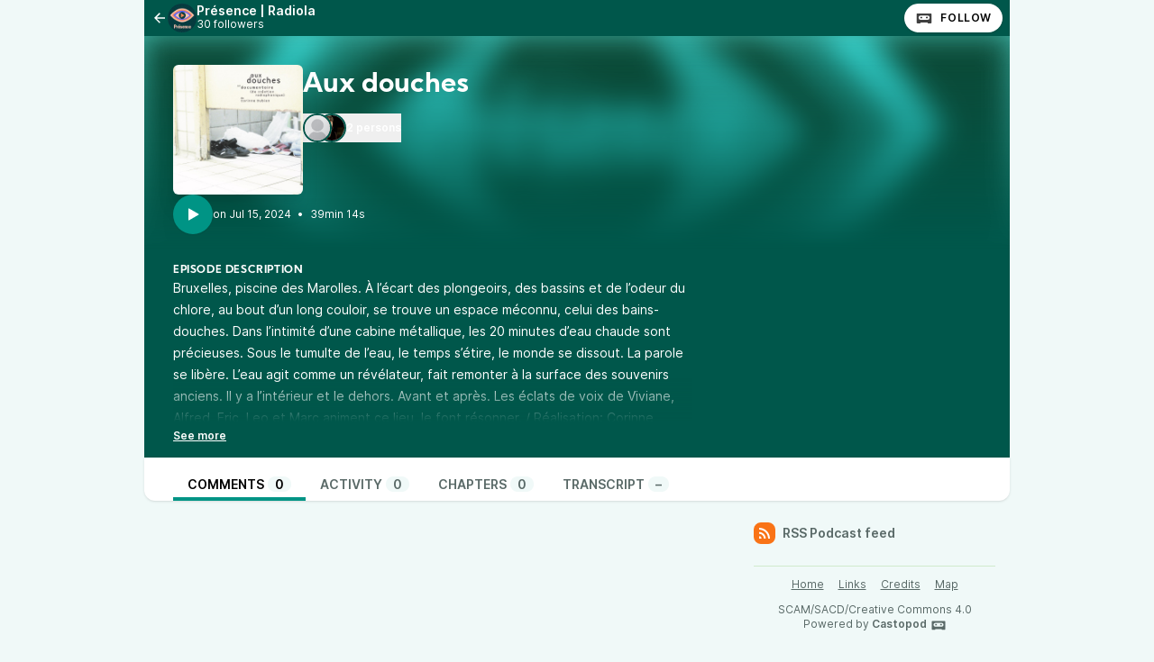

--- FILE ---
content_type: text/html; charset=UTF-8
request_url: https://podcasts.radiola.be/@Presence/episodes/aux-douches
body_size: 5955
content:

<!DOCTYPE html>
<html lang="en">

<head>
    <meta charset="UTF-8"/>
    <meta name="viewport" content="width=device-width, initial-scale=1.0"/>
    <link rel="icon" type="image/x-icon" href="https://podcasts.radiola.be/media/site/favicon.6ff89c78.ico" />
    <link rel="apple-touch-icon" href="https://podcasts.radiola.be/media/site/icon-180.6ff89c78.png">
    <link rel="manifest" href="/@Presence/manifest.webmanifest">
    <meta name="theme-color" content="#009486">
    <script>
    // Check that service workers are supported
    if ('serviceWorker' in navigator) {
        // Use the window load event to keep the page load performant
        window.addEventListener('load', () => {
            navigator.serviceWorker.register('/sw.js');
        });
    }
    </script>

    <title>Aux douches</title>
<meta name="title" content="Aux douches" />
<meta name="description" content="Bruxelles, pis­cine des Marolles. À l’écart des plon­geoirs, des bas­sins et de l’odeur du chlore, au bout d’un long cou­loir, se trouve un espace méconnu, celui des bains-douches. Dans l’intimité d’une cabine métal­lique, les 20 minutes d’eau chaude sont pré­cieuses. Sous le tumulte de l’eau, le temps s’étire, le monde se dis­sout. La parole se libère. L’eau agit comme un révé­la­teur, fait remon­ter à la sur­face des sou­ve­nirs anciens. Il y a l’intérieur et le dehors. Avant et après. Les éclats de voix de Viviane, Alfred, Eric, Leo et Marc animent ce lieu, le font résonner. / Réalisation: Corinne Dubien / Mixage: Christophe Rault / Mise en onde: Christophe Rault / Production: ACSR / Avec le soutien de FACR de la Fédération Wallonie-Bruxelles -" />
<link rel="canonical" href="https://podcasts.radiola.be/@Presence/episodes/aux-douches" />
<meta name="article:published_time" content="2024-07-15T13:12:54+0000" />
<meta name="article:modified_time" content="2024-07-15T13:12:55+0000" />
<link rel="alternate" type="application/activity+json" href="https://podcasts.radiola.be/@Presence/episodes/aux-douches" />
<meta property="twitter:title" content="Aux douches" />
<meta property="twitter:description" content="Bruxelles, pis­cine des Marolles. À l’écart des plon­geoirs, des bas­sins et de l’odeur du chlore, au bout d’un long cou­loir, se trouve un espace méconnu, celui des bains-douches. Dans l’intimité d’une cabine métal­lique, les 20 minutes d’eau chaude sont pré­cieuses. Sous le tumulte de l’eau, le temps s’étire, le monde se dis­sout. La parole se libère. L’eau agit comme un révé­la­teur, fait remon­ter à la sur­face des sou­ve­nirs anciens. Il y a l’intérieur et le dehors. Avant et après. Les éclats de voix de Viviane, Alfred, Eric, Leo et Marc animent ce lieu, le font résonner. / Réalisation: Corinne Dubien / Mixage: Christophe Rault / Mise en onde: Christophe Rault / Production: ACSR / Avec le soutien de FACR de la Fédération Wallonie-Bruxelles -" />
<meta property="twitter:card" content="player" />
<meta property="twitter:image" content="https://podcasts.radiola.be/media/podcasts/Presence/aux-douches_og.jpg" />
<meta property="twitter:audio:partner" content="Radiola" />
<meta property="twitter:audio:artist_name" content="Radiola" />
<meta property="twitter:player" content="https://podcasts.radiola.be/@Presence/episodes/aux-douches/embed/light" />
<meta property="twitter:player:width" content="485" />
<meta property="twitter:player:height" content="112" />
<meta property="og:title" content="Aux douches" />
<meta property="og:description" content="Bruxelles, pis­cine des Marolles. À l’écart des plon­geoirs, des bas­sins et de l’odeur du chlore, au bout d’un long cou­loir, se trouve un espace méconnu, celui des bains-douches. Dans l’intimité d’une cabine métal­lique, les 20 minutes d’eau chaude sont pré­cieuses. Sous le tumulte de l’eau, le temps s’étire, le monde se dis­sout. La parole se libère. L’eau agit comme un révé­la­teur, fait remon­ter à la sur­face des sou­ve­nirs anciens. Il y a l’intérieur et le dehors. Avant et après. Les éclats de voix de Viviane, Alfred, Eric, Leo et Marc animent ce lieu, le font résonner. / Réalisation: Corinne Dubien / Mixage: Christophe Rault / Mise en onde: Christophe Rault / Production: ACSR / Avec le soutien de FACR de la Fédération Wallonie-Bruxelles -" />
<meta property="og:image" content="https://podcasts.radiola.be/media/podcasts/Presence/aux-douches_og.jpg" />
<meta property="og:site_name" content="Les podcasts de Radiola" />
<meta property="og:image:width" content="1200" />
<meta property="og:image:height" content="1200" />
<meta property="og:locale" content="fr" />
<meta property="og:audio" content="https://op3.dev/e,pg=ecdf172b-d42e-5e4b-a446-403735696426/podcasts.radiola.be/audio/@Presence/aux-douches.mp3?_from=-+Open+Graph+-" />
<meta property="og:audio:type" content="audio/mpeg" />
<link rel="alternate" type="application/json+oembed" href="https://podcasts.radiola.be/@Presence/episodes/aux-douches/oembed.json" title="Aux douches oEmbed json" />
<link rel="alternate" type="text/xml+oembed" href="https://podcasts.radiola.be/@Presence/episodes/aux-douches/oembed.xml" title="Aux douches oEmbed xml" />
<script type="application/ld+json">{"@context":"https:\/\/schema.org","@graph":[{"url":"https:\/\/podcasts.radiola.be\/@Presence\/episodes\/aux-douches","name":"Aux douches","image":"https:\/\/podcasts.radiola.be\/media\/podcasts\/Presence\/aux-douches_feed.jpg","description":"Bruxelles, pis\u00adcine des Marolles. \u00c0 l\u2019\u00e9cart des plon\u00adgeoirs, des bas\u00adsins et de l\u2019odeur du chlore, au bout d\u2019un long cou\u00adloir, se trouve un espace m\u00e9connu, celui des bains-douches. Dans l\u2019intimit\u00e9 d\u2019une cabine m\u00e9tal\u00adlique, les 20 minutes d\u2019eau chaude sont pr\u00e9\u00adcieuses. Sous le tumulte de l\u2019eau, le temps s\u2019\u00e9tire, le monde se dis\u00adsout. La parole se lib\u00e8re. L\u2019eau agit comme un r\u00e9v\u00e9\u00adla\u00adteur, fait remon\u00adter \u00e0 la sur\u00adface des sou\u00adve\u00adnirs anciens. Il y a l\u2019int\u00e9rieur et le dehors. Avant et apr\u00e8s. Les \u00e9clats de voix de Viviane, Alfred, Eric, Leo et Marc animent ce lieu, le font r\u00e9sonner. \/ R\u00e9alisation: Corinne Dubien \/ Mixage: Christophe Rault \/ Mise en onde: Christophe Rault \/ Production: ACSR \/ Avec le soutien de FACR de la F\u00e9d\u00e9ration Wallonie-Bruxelles -","datePublished":"2024-07-15T13:12:54+0000","timeRequired":"P0DT0H39M14S","duration":"P0DT0H39M14S","associatedMedia":{"contentUrl":"https:\/\/op3.dev\/e,pg=ecdf172b-d42e-5e4b-a446-403735696426\/podcasts.radiola.be\/audio\/@Presence\/aux-douches.mp3","@type":"MediaObject","@context":"https:\/\/schema.org\/"},"partOfSeries":{"name":"Pr\u00e9sence | Radiola","url":"https:\/\/podcasts.radiola.be\/@Presence","@type":"PodcastSeries","@context":"https:\/\/schema.org\/"},"@type":"PodcastEpisode","@context":"https:\/\/schema.org\/"}]}</script>
    <link rel='stylesheet' type='text/css' href='/themes/colors' />
        <link rel="stylesheet" href="/assets/styles/index-C9x_ctzt.css"/>        <script type="module" src="/assets/Dropdown-DnSkNCgD.js"></script>    <script type="module" src="/assets/Tooltip-1i9WbBNj.js"></script>    <script type="module" src="/assets/app.ts-r5nmBIfH.js"></script>        <script type="module" src="/assets/Time-L8G-OAj9.js"></script>    <script type="module" src="/assets/Tooltip-1i9WbBNj.js"></script>    <script type="module" src="/assets/podcast.ts-0716OGx9.js"></script>        <link rel="stylesheet" href="/assets/light-JeDKRO0_.css"/>    <script type="module" src="/assets/light-DGOmgep1.js"></script>    <script type="module" src="/assets/state-gr6uHAN_.js"></script>    <script type="module" src="/assets/play-episode-button-De8XiOST.js"></script>    <script type="module" src="/assets/audio-player.ts-CMkZnU3G.js"></script></head>

<body class="flex flex-col min-h-screen mx-auto md:min-h-full md:grid md:grid-cols-podcast bg-base theme-pine">
    
    <nav class="flex items-center justify-between h-10 col-start-2 text-white bg-header">
        <a href="/@Presence/episodes" class="flex items-center h-full min-w-0 px-2 gap-x-2 focus:ring-accent focus:ring-inset" title="Back to episodes of Présence | Radiola">
            <svg class="text-lg flex-shrink-0" xmlns="http://www.w3.org/2000/svg" width="1em" height="1em" viewBox="0 0 24 24"><path fill="currentColor" d="M7.828 11H20v2H7.828l5.364 5.364l-1.414 1.414L4 12l7.778-7.778l1.414 1.414z"/></svg>            <div class="flex items-center min-w-0 gap-x-2">
                <img class="w-8 h-8 rounded-full" src="https://podcasts.radiola.be/media/podcasts/Presence/cover_tiny.webp" alt="Présence | Radiola" loading="lazy" />
                <div class="flex flex-col overflow-hidden">
                    <span class="text-sm font-semibold leading-none truncate">Présence | Radiola</span>
                    <span class="text-xs">30 followers</span>
                </div>
            </div>
        </a>
        <div class="inline-flex items-center self-end h-full px-2 gap-x-2">
                        <a href="https://podcasts.radiola.be/@Presence/follow" onclick="window.open('https://podcasts.radiola.be/@Presence/follow', '_blank', 'width=420,height=620,scrollbars=yes,menubar=no,status=yes,resizable=yes,screenx=0,screeny=0'); return false;" class="group inline-flex items-center px-3 leading-8 text-xs tracking-wider font-semibold text-black uppercase rounded-full shadow focus:ring-accent bg-white"><svg class="mr-2 text-xl text-black/75 group-hover:text-black" fill="currentColor" viewBox="0 0 24 24" width="1em" height="1em"><path fill="none" d="M0,0H24V24H0Z"/><path d="M17.13,11.69a1.28,1.28,0,0,1-.26.8,2.91,2.91,0,0,0-1.09-.3,2.12,2.12,0,0,0-1.15.35,1.36,1.36,0,0,1-.29-.85,1.4,1.4,0,1,1,2.79,0ZM8.26,10.28a1.39,1.39,0,0,0-1.14,2.2,2.84,2.84,0,0,1,1.09-.3,2.12,2.12,0,0,1,1.15.35,1.36,1.36,0,0,0,.29-.85A1.39,1.39,0,0,0,8.26,10.28ZM22,7.19V17.8a1.34,1.34,0,0,1-1.34,1.35H17.17s-.36-.65-.49-.86a.57.57,0,0,0-.45-.19H7.75a.54.54,0,0,0-.46.19c-.17.23-.5.86-.5.86H3.35A1.35,1.35,0,0,1,2,17.81V7.2A1.35,1.35,0,0,1,3.34,5.85H20.65A1.35,1.35,0,0,1,22,7.19Zm-2.6,4.39a2.82,2.82,0,0,0-2.84-2.86H7.43a2.85,2.85,0,0,0,0,5.7h9.13A2.84,2.84,0,0,0,19.4,11.58Z"/></svg>Follow</a>        </div>
    </nav>
    <header class="relative z-50 flex flex-col col-start-2 px-8 pt-8 pb-4 overflow-hidden bg-accent-base/75 gap-y-4">
        <div class="absolute top-0 left-0 w-full h-full bg-center bg-no-repeat bg-cover blur-lg mix-blend-overlay filter grayscale" style="background-image: url('https://podcasts.radiola.be/media/podcasts/Presence/banner_small.webp');"></div>
        <div class="absolute top-0 left-0 w-full h-full bg-gradient-to-t from-background-header to-transparent"></div>
        <div class="z-10 flex flex-col items-start gap-y-2 gap-x-4 sm:flex-row">
            <div class="relative flex-shrink-0">
                                                <img src="https://podcasts.radiola.be/media/podcasts/Presence/aux-douches_medium.webp" alt="Aux douches" class="flex-shrink-0 rounded-md shadow-xl h-36 aspect-square" loading="lazy" />
            </div>
            <div class="flex flex-col items-start w-full min-w-0 text-white">
                                <h1 class="inline-flex items-baseline max-w-lg mt-2 text-2xl font-bold sm:leading-none sm:text-3xl font-display line-clamp-2" title="Aux douches">Aux douches</h1>
                <div class="flex items-center w-full mt-4 gap-x-8">
                                    <button class="flex items-center flex-shrink-0 text-xs font-semibold gap-x-2 hover:underline focus:ring-accent" data-toggle="persons-list" data-toggle-class="hidden">
                        <span class="inline-flex flex-row-reverse">
                                                                                        <img src="https://podcasts.radiola.be/media/persons/christophe-rault_thumbnail.webp" alt="Christophe Rault" class="object-cover w-8 h-8 -ml-4 border-2 rounded-full aspect-square border-background-header last:ml-0" loading="lazy" />
                                                                                            <img src="https://podcasts.radiola.be/media/persons/corinne-dubien_thumbnail.webp" alt="Corinne Dubien" class="object-cover w-8 h-8 -ml-4 border-2 rounded-full aspect-square border-background-header last:ml-0" loading="lazy" />
                                                                                    </span>
                        2 persons                    </button>
                                                </div>
            </div>
        </div>
        <div class="z-10 inline-flex items-center text-white gap-x-4">
            <play-episode-button
                id="223"
                imageSrc="https://podcasts.radiola.be/media/podcasts/Presence/aux-douches_thumbnail.webp"
                title="Aux douches"
                podcast="Présence | Radiola"
                src="https://op3.dev/e,pg=ecdf172b-d42e-5e4b-a446-403735696426/podcasts.radiola.be/audio/@Presence/aux-douches.mp3?_from=-+Website+-"
                mediaType="audio/mpeg"
                playLabel="Play"
                playingLabel="Playing"></play-episode-button>
            <div class="text-xs">
                    <relative-time tense="auto" class="" datetime="2024-07-15T13:12:54+00:00">
        <time
            datetime="2024-07-15T13:12:54+00:00"
            title="2024-07-15 13:12:54">Jul 15, 2024</time>
    </relative-time>                <span class="mx-1">•</span>
                <time datetime="PT2354.024S">
                    39min 14s                </time>
            </div>
        </div>
    </header>
    <div class="col-start-2 px-8 py-4 text-white bg-header">
        <h2 class="text-xs font-bold tracking-wider uppercase whitespace-pre-line font-display">Episode description</h2>
                        <div class="see-more" style="--content-height: 10rem">
        <input id="see-more-checkbox" type="checkbox" class="see-more__checkbox" aria-hidden="true">
        <div class="mb-2 see-more__content max-w-xl prose-sm text-white"><div class="see-more_content-fade"></div>Bruxelles, pis­cine des Marolles. À l’écart des plon­geoirs, des bas­sins et de l’odeur du chlore, au bout d’un long cou­loir, se trouve un espace méconnu, celui des bains-douches. Dans l’intimité d’une cabine métal­lique, les 20 minutes d’eau chaude sont pré­cieuses. Sous le tumulte de l’eau, le temps s’étire, le monde se dis­sout. La parole se libère. L’eau agit comme un révé­la­teur, fait remon­ter à la sur­face des sou­ve­nirs anciens. Il y a l’intérieur et le dehors. Avant et après. Les éclats de voix de Viviane, Alfred, Eric, Leo et Marc animent ce lieu, le font résonner. / Réalisation: Corinne Dubien  / Mixage: Christophe Rault  / Mise en onde: Christophe Rault / Production: ACSR / Avec le soutien de FACR de la Fédération Wallonie-Bruxelles - </div>
        <label for="see-more-checkbox" class="see-more__label" data-see-more="See more" data-see-less="See less" aria-hidden="true"></label>
    </div>
            </div>
    <nav class="sticky z-40 flex col-start-2 pt-4 shadow bg-elevated md:px-8 gap-x-2 md:gap-x-4 -top-4 rounded-conditional-b-xl">
                    <a href="/@Presence/episodes/aux-douches" class="px-4 py-1 text-sm font-semibold uppercase focus:ring-accent border-b-4 border-b-4 text-black border-accent-base">Comments<span class="px-2 ml-1 font-semibold rounded-full bg-base">0</span></a>
                    <a href="/@Presence/episodes/aux-douches/activity" class="px-4 py-1 text-sm font-semibold uppercase focus:ring-accent border-b-4 text-skin-muted hover:text-skin-base hover:border-subtle border-transparent">Activity<span class="px-2 ml-1 font-semibold rounded-full bg-base">0</span></a>
                    <a href="/@Presence/episodes/aux-douches/chapters" class="px-4 py-1 text-sm font-semibold uppercase focus:ring-accent border-b-4 text-skin-muted hover:text-skin-base hover:border-subtle border-transparent">Chapters<span class="px-2 ml-1 font-semibold rounded-full bg-base">0</span></a>
                    <a href="/@Presence/episodes/aux-douches/transcript" class="px-4 py-1 text-sm font-semibold uppercase focus:ring-accent border-b-4 text-skin-muted hover:text-skin-base hover:border-subtle border-transparent">Transcript<span class="px-2 ml-1 font-semibold rounded-full bg-base">&ndash;</span></a>
        <button type="button" class="p-2 ml-auto rotate-180 rounded-full md:hidden focus:ring-accent" data-sidebar-toggler="toggler" aria-label="Toggle sidebar"><svg xmlns="http://www.w3.org/2000/svg" width="1em" height="1em" viewBox="0 0 24 24"><path fill="currentColor" d="M3 4h18v2H3zm0 7h12v2H3zm0 7h18v2H3z"/></svg></button>
</nav>        <div class="relative grid items-start flex-1 col-start-2 grid-cols-podcastMain gap-x-6">
        <main class="w-full col-start-1 row-start-1 py-6 col-span-full md:col-span-1">
            

<div class="flex flex-col gap-y-2">
    </div>

        </main>
        <div data-sidebar-toggler="backdrop" class="absolute top-0 left-0 z-10 hidden w-full h-full bg-backdrop/75 md:hidden" role="button" tabIndex="0" aria-label="Close"></div>
        <div data-sidebar-toggler="backdrop" class="absolute top-0 left-0 z-10 hidden w-full h-full bg-backdrop/75 md:hidden" role="button" tabIndex="0" aria-label="Close"></div>
<aside id="podcast-sidebar" data-sidebar-toggler="sidebar" data-toggle-class="hidden" data-hide-class="hidden" class="z-20 hidden h-full col-span-1 col-start-2 row-start-1 p-4 py-6 shadow-2xl md:shadow-none md:block bg-base">
    <div class="sticky z-10 bg-base top-12">
        <a href="https://podcasts.radiola.be/@Presence/feed.xml" class="inline-flex items-center mb-6 text-sm font-semibold focus:ring-accent text-skin-muted hover:text-skin-base group" target="_blank" rel="noopener noreferrer">
            <svg class=" mr-2 bg-orange-500 text-xl text-white group-hover:bg-orange-700 p-1 w-6 h-6 inline-flex items-center justify-center rounded-lg" xmlns="http://www.w3.org/2000/svg" width="1em" height="1em" viewBox="0 0 24 24"><path fill="currentColor" d="M3 3c9.941 0 18 8.059 18 18h-3c0-8.284-6.716-15-15-15zm0 7c6.075 0 11 4.925 11 11h-3a8 8 0 0 0-8-8zm0 7a4 4 0 0 1 4 4H3z"/></svg>RSS Podcast feed        </a>
        
                <footer class="flex flex-col items-center py-2 text-xs text-center border-t border-subtle text-skin-muted">
            <nav class="inline-flex mb-2 flex-wrap gap-y-1 justify-center"><a href="https://podcasts.radiola.be" class="px-2 py-1 underline hover:no-underline focus:ring-accent">Home</a><a href="https://podcasts.radiola.be/@Presence/links" class="px-2 py-1 underline hover:no-underline focus:ring-accent">Links</a><a href="https://podcasts.radiola.be/credits" class="px-2 py-1 underline hover:no-underline focus:ring-accent">Credits</a><a href="https://podcasts.radiola.be/map" class="px-2 py-1 underline hover:no-underline focus:ring-accent">Map</a></nav>            <div class="flex flex-col">
                <p>SCAM/SACD/Creative Commons 4.0</p>
                <p>Powered by <a class="inline-flex font-semibold text-skin-muted hover:underline focus:ring-accent" href="https://castopod.org" target="_blank" rel="noreferrer noopener">Castopod<svg class="ml-1 text-lg" fill="currentColor" viewBox="0 0 24 24" width="1em" height="1em"><path fill="none" d="M0,0H24V24H0Z"/><path d="M17.13,11.69a1.28,1.28,0,0,1-.26.8,2.91,2.91,0,0,0-1.09-.3,2.12,2.12,0,0,0-1.15.35,1.36,1.36,0,0,1-.29-.85,1.4,1.4,0,1,1,2.79,0ZM8.26,10.28a1.39,1.39,0,0,0-1.14,2.2,2.84,2.84,0,0,1,1.09-.3,2.12,2.12,0,0,1,1.15.35,1.36,1.36,0,0,0,.29-.85A1.39,1.39,0,0,0,8.26,10.28ZM22,7.19V17.8a1.34,1.34,0,0,1-1.34,1.35H17.17s-.36-.65-.49-.86a.57.57,0,0,0-.45-.19H7.75a.54.54,0,0,0-.46.19c-.17.23-.5.86-.5.86H3.35A1.35,1.35,0,0,1,2,17.81V7.2A1.35,1.35,0,0,1,3.34,5.85H20.65A1.35,1.35,0,0,1,22,7.19Zm-2.6,4.39a2.82,2.82,0,0,0-2.84-2.86H7.43a2.85,2.85,0,0,0,0,5.7h9.13A2.84,2.84,0,0,0,19.4,11.58Z"/></svg></a></p>
            </div>
        </footer>
    </div>
</aside>    </div>
    <div id="persons-list" class="fixed top-0 left-0 z-50 flex items-center justify-center hidden w-screen h-screen">
    <div
    class="absolute w-full h-full bg-backdrop/75"
    role="button"
    data-toggle="persons-list"
    data-toggle-class="hidden"
    aria-label="Close"></div>
    <div class="z-10 w-full max-w-xl rounded-lg shadow-2xl bg-elevated">
        <div class="flex justify-between px-4 py-2 border-b border-subtle">
            <h3 class="self-center text-lg">Persons</h3>
            <button
            data-toggle="persons-list"
            data-toggle-class="hidden"
            aria-label="Close"
            class="self-start p-1 text-2xl"><svg xmlns="http://www.w3.org/2000/svg" width="1em" height="1em" viewBox="0 0 24 24"><path fill="currentColor" d="m12 10.587l4.95-4.95l1.414 1.414l-4.95 4.95l4.95 4.95l-1.415 1.414l-4.95-4.95l-4.949 4.95l-1.414-1.415l4.95-4.95l-4.95-4.95L7.05 5.638z"/></svg></button>
        </div>
        <div class="flex flex-col items-start p-4 gap-y-4">
                            <div class="flex gap-x-2">
                    <img src="https://podcasts.radiola.be/media/persons/christophe-rault_thumbnail.webp" alt="Christophe Rault" class="object-cover w-10 rounded-full bg-header aspect-square" loading="lazy" />
                    <div class="flex flex-col">
                        <h4 class="text-sm font-semibold">
                                                            <a href="https://www.radiola.be/artistes/christophe-rault/" class="hover:underline focus:ring-accent" target="_blank" rel="noopener noreferrer">Christophe Rault</a>
                                                    </h4>
                        <p class="text-xs text-skin-muted">Audio Editor</p>
                    </div>
                </div>
                            <div class="flex gap-x-2">
                    <img src="https://podcasts.radiola.be/media/persons/corinne-dubien_thumbnail.webp" alt="Corinne Dubien" class="object-cover w-10 rounded-full bg-header aspect-square" loading="lazy" />
                    <div class="flex flex-col">
                        <h4 class="text-sm font-semibold">
                                                            <a href="https://www.radiola.be/artistes/corinne-dubien/" class="hover:underline focus:ring-accent" target="_blank" rel="noopener noreferrer">Corinne Dubien</a>
                                                    </h4>
                        <p class="text-xs text-skin-muted">Director</p>
                    </div>
                </div>
                    </div>
    </div>
</div>    </body>


--- FILE ---
content_type: application/javascript
request_url: https://podcasts.radiola.be/assets/app.ts-r5nmBIfH.js
body_size: 40
content:
import{D as o}from"./Dropdown-DnSkNCgD.js";import{T as r}from"./Tooltip-1i9WbBNj.js";o();r();
//# sourceMappingURL=app.ts-r5nmBIfH.js.map


--- FILE ---
content_type: application/javascript
request_url: https://podcasts.radiola.be/assets/state-gr6uHAN_.js
body_size: 7046
content:
/**
 * @license
 * Copyright 2019 Google LLC
 * SPDX-License-Identifier: BSD-3-Clause
 */const T=globalThis,I=T.ShadowRoot&&(T.ShadyCSS===void 0||T.ShadyCSS.nativeShadow)&&"adoptedStyleSheets"in Document.prototype&&"replace"in CSSStyleSheet.prototype,j=Symbol(),W=new WeakMap;let te=class{constructor(e,t,s){if(this._$cssResult$=!0,s!==j)throw Error("CSSResult is not constructable. Use `unsafeCSS` or `css` instead.");this.cssText=e,this.t=t}get styleSheet(){let e=this.o;const t=this.t;if(I&&e===void 0){const s=t!==void 0&&t.length===1;s&&(e=W.get(t)),e===void 0&&((this.o=e=new CSSStyleSheet).replaceSync(this.cssText),s&&W.set(t,e))}return e}toString(){return this.cssText}};const oe=i=>new te(typeof i=="string"?i:i+"",void 0,j),ve=(i,...e)=>{const t=i.length===1?i[0]:e.reduce((s,n,o)=>s+(r=>{if(r._$cssResult$===!0)return r.cssText;if(typeof r=="number")return r;throw Error("Value passed to 'css' function must be a 'css' function result: "+r+". Use 'unsafeCSS' to pass non-literal values, but take care to ensure page security.")})(n)+i[o+1],i[0]);return new te(t,i,j)},he=(i,e)=>{if(I)i.adoptedStyleSheets=e.map(t=>t instanceof CSSStyleSheet?t:t.styleSheet);else for(const t of e){const s=document.createElement("style"),n=T.litNonce;n!==void 0&&s.setAttribute("nonce",n),s.textContent=t.cssText,i.appendChild(s)}},q=I?i=>i:i=>i instanceof CSSStyleSheet?(e=>{let t="";for(const s of e.cssRules)t+=s.cssText;return oe(t)})(i):i;/**
 * @license
 * Copyright 2017 Google LLC
 * SPDX-License-Identifier: BSD-3-Clause
 */const{is:ae,defineProperty:le,getOwnPropertyDescriptor:de,getOwnPropertyNames:ce,getOwnPropertySymbols:ue,getPrototypeOf:pe}=Object,_=globalThis,J=_.trustedTypes,fe=J?J.emptyScript:"",k=_.reactiveElementPolyfillSupport,w=(i,e)=>i,M={toAttribute(i,e){switch(e){case Boolean:i=i?fe:null;break;case Object:case Array:i=i==null?i:JSON.stringify(i)}return i},fromAttribute(i,e){let t=i;switch(e){case Boolean:t=i!==null;break;case Number:t=i===null?null:Number(i);break;case Object:case Array:try{t=JSON.parse(i)}catch{t=null}}return t}},B=(i,e)=>!ae(i,e),K={attribute:!0,type:String,converter:M,reflect:!1,hasChanged:B};Symbol.metadata??(Symbol.metadata=Symbol("metadata")),_.litPropertyMetadata??(_.litPropertyMetadata=new WeakMap);class y extends HTMLElement{static addInitializer(e){this._$Ei(),(this.l??(this.l=[])).push(e)}static get observedAttributes(){return this.finalize(),this._$Eh&&[...this._$Eh.keys()]}static createProperty(e,t=K){if(t.state&&(t.attribute=!1),this._$Ei(),this.elementProperties.set(e,t),!t.noAccessor){const s=Symbol(),n=this.getPropertyDescriptor(e,s,t);n!==void 0&&le(this.prototype,e,n)}}static getPropertyDescriptor(e,t,s){const{get:n,set:o}=de(this.prototype,e)??{get(){return this[t]},set(r){this[t]=r}};return{get(){return n==null?void 0:n.call(this)},set(r){const a=n==null?void 0:n.call(this);o.call(this,r),this.requestUpdate(e,a,s)},configurable:!0,enumerable:!0}}static getPropertyOptions(e){return this.elementProperties.get(e)??K}static _$Ei(){if(this.hasOwnProperty(w("elementProperties")))return;const e=pe(this);e.finalize(),e.l!==void 0&&(this.l=[...e.l]),this.elementProperties=new Map(e.elementProperties)}static finalize(){if(this.hasOwnProperty(w("finalized")))return;if(this.finalized=!0,this._$Ei(),this.hasOwnProperty(w("properties"))){const t=this.properties,s=[...ce(t),...ue(t)];for(const n of s)this.createProperty(n,t[n])}const e=this[Symbol.metadata];if(e!==null){const t=litPropertyMetadata.get(e);if(t!==void 0)for(const[s,n]of t)this.elementProperties.set(s,n)}this._$Eh=new Map;for(const[t,s]of this.elementProperties){const n=this._$Eu(t,s);n!==void 0&&this._$Eh.set(n,t)}this.elementStyles=this.finalizeStyles(this.styles)}static finalizeStyles(e){const t=[];if(Array.isArray(e)){const s=new Set(e.flat(1/0).reverse());for(const n of s)t.unshift(q(n))}else e!==void 0&&t.push(q(e));return t}static _$Eu(e,t){const s=t.attribute;return s===!1?void 0:typeof s=="string"?s:typeof e=="string"?e.toLowerCase():void 0}constructor(){super(),this._$Ep=void 0,this.isUpdatePending=!1,this.hasUpdated=!1,this._$Em=null,this._$Ev()}_$Ev(){var e;this._$ES=new Promise(t=>this.enableUpdating=t),this._$AL=new Map,this._$E_(),this.requestUpdate(),(e=this.constructor.l)==null||e.forEach(t=>t(this))}addController(e){var t;(this._$EO??(this._$EO=new Set)).add(e),this.renderRoot!==void 0&&this.isConnected&&((t=e.hostConnected)==null||t.call(e))}removeController(e){var t;(t=this._$EO)==null||t.delete(e)}_$E_(){const e=new Map,t=this.constructor.elementProperties;for(const s of t.keys())this.hasOwnProperty(s)&&(e.set(s,this[s]),delete this[s]);e.size>0&&(this._$Ep=e)}createRenderRoot(){const e=this.shadowRoot??this.attachShadow(this.constructor.shadowRootOptions);return he(e,this.constructor.elementStyles),e}connectedCallback(){var e;this.renderRoot??(this.renderRoot=this.createRenderRoot()),this.enableUpdating(!0),(e=this._$EO)==null||e.forEach(t=>{var s;return(s=t.hostConnected)==null?void 0:s.call(t)})}enableUpdating(e){}disconnectedCallback(){var e;(e=this._$EO)==null||e.forEach(t=>{var s;return(s=t.hostDisconnected)==null?void 0:s.call(t)})}attributeChangedCallback(e,t,s){this._$AK(e,s)}_$EC(e,t){var o;const s=this.constructor.elementProperties.get(e),n=this.constructor._$Eu(e,s);if(n!==void 0&&s.reflect===!0){const r=(((o=s.converter)==null?void 0:o.toAttribute)!==void 0?s.converter:M).toAttribute(t,s.type);this._$Em=e,r==null?this.removeAttribute(n):this.setAttribute(n,r),this._$Em=null}}_$AK(e,t){var o;const s=this.constructor,n=s._$Eh.get(e);if(n!==void 0&&this._$Em!==n){const r=s.getPropertyOptions(n),a=typeof r.converter=="function"?{fromAttribute:r.converter}:((o=r.converter)==null?void 0:o.fromAttribute)!==void 0?r.converter:M;this._$Em=n,this[n]=a.fromAttribute(t,r.type),this._$Em=null}}requestUpdate(e,t,s){if(e!==void 0){if(s??(s=this.constructor.getPropertyOptions(e)),!(s.hasChanged??B)(this[e],t))return;this.P(e,t,s)}this.isUpdatePending===!1&&(this._$ES=this._$ET())}P(e,t,s){this._$AL.has(e)||this._$AL.set(e,t),s.reflect===!0&&this._$Em!==e&&(this._$Ej??(this._$Ej=new Set)).add(e)}async _$ET(){this.isUpdatePending=!0;try{await this._$ES}catch(t){Promise.reject(t)}const e=this.scheduleUpdate();return e!=null&&await e,!this.isUpdatePending}scheduleUpdate(){return this.performUpdate()}performUpdate(){var s;if(!this.isUpdatePending)return;if(!this.hasUpdated){if(this.renderRoot??(this.renderRoot=this.createRenderRoot()),this._$Ep){for(const[o,r]of this._$Ep)this[o]=r;this._$Ep=void 0}const n=this.constructor.elementProperties;if(n.size>0)for(const[o,r]of n)r.wrapped!==!0||this._$AL.has(o)||this[o]===void 0||this.P(o,this[o],r)}let e=!1;const t=this._$AL;try{e=this.shouldUpdate(t),e?(this.willUpdate(t),(s=this._$EO)==null||s.forEach(n=>{var o;return(o=n.hostUpdate)==null?void 0:o.call(n)}),this.update(t)):this._$EU()}catch(n){throw e=!1,this._$EU(),n}e&&this._$AE(t)}willUpdate(e){}_$AE(e){var t;(t=this._$EO)==null||t.forEach(s=>{var n;return(n=s.hostUpdated)==null?void 0:n.call(s)}),this.hasUpdated||(this.hasUpdated=!0,this.firstUpdated(e)),this.updated(e)}_$EU(){this._$AL=new Map,this.isUpdatePending=!1}get updateComplete(){return this.getUpdateComplete()}getUpdateComplete(){return this._$ES}shouldUpdate(e){return!0}update(e){this._$Ej&&(this._$Ej=this._$Ej.forEach(t=>this._$EC(t,this[t]))),this._$EU()}updated(e){}firstUpdated(e){}}y.elementStyles=[],y.shadowRootOptions={mode:"open"},y[w("elementProperties")]=new Map,y[w("finalized")]=new Map,k==null||k({ReactiveElement:y}),(_.reactiveElementVersions??(_.reactiveElementVersions=[])).push("2.0.4");/**
 * @license
 * Copyright 2017 Google LLC
 * SPDX-License-Identifier: BSD-3-Clause
 */const P=globalThis,N=P.trustedTypes,Z=N?N.createPolicy("lit-html",{createHTML:i=>i}):void 0,se="$lit$",$=`lit$${Math.random().toFixed(9).slice(2)}$`,ne="?"+$,$e=`<${ne}>`,g=document,C=()=>g.createComment(""),U=i=>i===null||typeof i!="object"&&typeof i!="function",V=Array.isArray,_e=i=>V(i)||typeof(i==null?void 0:i[Symbol.iterator])=="function",z=`[ 	
\f\r]`,b=/<(?:(!--|\/[^a-zA-Z])|(\/?[a-zA-Z][^>\s]*)|(\/?$))/g,F=/-->/g,G=/>/g,A=RegExp(`>|${z}(?:([^\\s"'>=/]+)(${z}*=${z}*(?:[^ 	
\f\r"'\`<>=]|("|')|))|$)`,"g"),Q=/'/g,X=/"/g,ie=/^(?:script|style|textarea|title)$/i,Ae=i=>(e,...t)=>({_$litType$:i,strings:e,values:t}),Oe=Ae(1),E=Symbol.for("lit-noChange"),c=Symbol.for("lit-nothing"),Y=new WeakMap,m=g.createTreeWalker(g,129);function re(i,e){if(!V(i)||!i.hasOwnProperty("raw"))throw Error("invalid template strings array");return Z!==void 0?Z.createHTML(e):e}const me=(i,e)=>{const t=i.length-1,s=[];let n,o=e===2?"<svg>":e===3?"<math>":"",r=b;for(let a=0;a<t;a++){const h=i[a];let d,u,l=-1,p=0;for(;p<h.length&&(r.lastIndex=p,u=r.exec(h),u!==null);)p=r.lastIndex,r===b?u[1]==="!--"?r=F:u[1]!==void 0?r=G:u[2]!==void 0?(ie.test(u[2])&&(n=RegExp("</"+u[2],"g")),r=A):u[3]!==void 0&&(r=A):r===A?u[0]===">"?(r=n??b,l=-1):u[1]===void 0?l=-2:(l=r.lastIndex-u[2].length,d=u[1],r=u[3]===void 0?A:u[3]==='"'?X:Q):r===X||r===Q?r=A:r===F||r===G?r=b:(r=A,n=void 0);const f=r===A&&i[a+1].startsWith("/>")?" ":"";o+=r===b?h+$e:l>=0?(s.push(d),h.slice(0,l)+se+h.slice(l)+$+f):h+$+(l===-2?a:f)}return[re(i,o+(i[t]||"<?>")+(e===2?"</svg>":e===3?"</math>":"")),s]};class x{constructor({strings:e,_$litType$:t},s){let n;this.parts=[];let o=0,r=0;const a=e.length-1,h=this.parts,[d,u]=me(e,t);if(this.el=x.createElement(d,s),m.currentNode=this.el.content,t===2||t===3){const l=this.el.content.firstChild;l.replaceWith(...l.childNodes)}for(;(n=m.nextNode())!==null&&h.length<a;){if(n.nodeType===1){if(n.hasAttributes())for(const l of n.getAttributeNames())if(l.endsWith(se)){const p=u[r++],f=n.getAttribute(l).split($),O=/([.?@])?(.*)/.exec(p);h.push({type:1,index:o,name:O[2],strings:f,ctor:O[1]==="."?ye:O[1]==="?"?Ee:O[1]==="@"?Se:R}),n.removeAttribute(l)}else l.startsWith($)&&(h.push({type:6,index:o}),n.removeAttribute(l));if(ie.test(n.tagName)){const l=n.textContent.split($),p=l.length-1;if(p>0){n.textContent=N?N.emptyScript:"";for(let f=0;f<p;f++)n.append(l[f],C()),m.nextNode(),h.push({type:2,index:++o});n.append(l[p],C())}}}else if(n.nodeType===8)if(n.data===ne)h.push({type:2,index:o});else{let l=-1;for(;(l=n.data.indexOf($,l+1))!==-1;)h.push({type:7,index:o}),l+=$.length-1}o++}}static createElement(e,t){const s=g.createElement("template");return s.innerHTML=e,s}}function S(i,e,t=i,s){var r,a;if(e===E)return e;let n=s!==void 0?(r=t._$Co)==null?void 0:r[s]:t._$Cl;const o=U(e)?void 0:e._$litDirective$;return(n==null?void 0:n.constructor)!==o&&((a=n==null?void 0:n._$AO)==null||a.call(n,!1),o===void 0?n=void 0:(n=new o(i),n._$AT(i,t,s)),s!==void 0?(t._$Co??(t._$Co=[]))[s]=n:t._$Cl=n),n!==void 0&&(e=S(i,n._$AS(i,e.values),n,s)),e}class ge{constructor(e,t){this._$AV=[],this._$AN=void 0,this._$AD=e,this._$AM=t}get parentNode(){return this._$AM.parentNode}get _$AU(){return this._$AM._$AU}u(e){const{el:{content:t},parts:s}=this._$AD,n=((e==null?void 0:e.creationScope)??g).importNode(t,!0);m.currentNode=n;let o=m.nextNode(),r=0,a=0,h=s[0];for(;h!==void 0;){if(r===h.index){let d;h.type===2?d=new v(o,o.nextSibling,this,e):h.type===1?d=new h.ctor(o,h.name,h.strings,this,e):h.type===6&&(d=new be(o,this,e)),this._$AV.push(d),h=s[++a]}r!==(h==null?void 0:h.index)&&(o=m.nextNode(),r++)}return m.currentNode=g,n}p(e){let t=0;for(const s of this._$AV)s!==void 0&&(s.strings!==void 0?(s._$AI(e,s,t),t+=s.strings.length-2):s._$AI(e[t])),t++}}class v{get _$AU(){var e;return((e=this._$AM)==null?void 0:e._$AU)??this._$Cv}constructor(e,t,s,n){this.type=2,this._$AH=c,this._$AN=void 0,this._$AA=e,this._$AB=t,this._$AM=s,this.options=n,this._$Cv=(n==null?void 0:n.isConnected)??!0}get parentNode(){let e=this._$AA.parentNode;const t=this._$AM;return t!==void 0&&(e==null?void 0:e.nodeType)===11&&(e=t.parentNode),e}get startNode(){return this._$AA}get endNode(){return this._$AB}_$AI(e,t=this){e=S(this,e,t),U(e)?e===c||e==null||e===""?(this._$AH!==c&&this._$AR(),this._$AH=c):e!==this._$AH&&e!==E&&this._(e):e._$litType$!==void 0?this.$(e):e.nodeType!==void 0?this.T(e):_e(e)?this.k(e):this._(e)}O(e){return this._$AA.parentNode.insertBefore(e,this._$AB)}T(e){this._$AH!==e&&(this._$AR(),this._$AH=this.O(e))}_(e){this._$AH!==c&&U(this._$AH)?this._$AA.nextSibling.data=e:this.T(g.createTextNode(e)),this._$AH=e}$(e){var o;const{values:t,_$litType$:s}=e,n=typeof s=="number"?this._$AC(e):(s.el===void 0&&(s.el=x.createElement(re(s.h,s.h[0]),this.options)),s);if(((o=this._$AH)==null?void 0:o._$AD)===n)this._$AH.p(t);else{const r=new ge(n,this),a=r.u(this.options);r.p(t),this.T(a),this._$AH=r}}_$AC(e){let t=Y.get(e.strings);return t===void 0&&Y.set(e.strings,t=new x(e)),t}k(e){V(this._$AH)||(this._$AH=[],this._$AR());const t=this._$AH;let s,n=0;for(const o of e)n===t.length?t.push(s=new v(this.O(C()),this.O(C()),this,this.options)):s=t[n],s._$AI(o),n++;n<t.length&&(this._$AR(s&&s._$AB.nextSibling,n),t.length=n)}_$AR(e=this._$AA.nextSibling,t){var s;for((s=this._$AP)==null?void 0:s.call(this,!1,!0,t);e&&e!==this._$AB;){const n=e.nextSibling;e.remove(),e=n}}setConnected(e){var t;this._$AM===void 0&&(this._$Cv=e,(t=this._$AP)==null||t.call(this,e))}}class R{get tagName(){return this.element.tagName}get _$AU(){return this._$AM._$AU}constructor(e,t,s,n,o){this.type=1,this._$AH=c,this._$AN=void 0,this.element=e,this.name=t,this._$AM=n,this.options=o,s.length>2||s[0]!==""||s[1]!==""?(this._$AH=Array(s.length-1).fill(new String),this.strings=s):this._$AH=c}_$AI(e,t=this,s,n){const o=this.strings;let r=!1;if(o===void 0)e=S(this,e,t,0),r=!U(e)||e!==this._$AH&&e!==E,r&&(this._$AH=e);else{const a=e;let h,d;for(e=o[0],h=0;h<o.length-1;h++)d=S(this,a[s+h],t,h),d===E&&(d=this._$AH[h]),r||(r=!U(d)||d!==this._$AH[h]),d===c?e=c:e!==c&&(e+=(d??"")+o[h+1]),this._$AH[h]=d}r&&!n&&this.j(e)}j(e){e===c?this.element.removeAttribute(this.name):this.element.setAttribute(this.name,e??"")}}class ye extends R{constructor(){super(...arguments),this.type=3}j(e){this.element[this.name]=e===c?void 0:e}}class Ee extends R{constructor(){super(...arguments),this.type=4}j(e){this.element.toggleAttribute(this.name,!!e&&e!==c)}}class Se extends R{constructor(e,t,s,n,o){super(e,t,s,n,o),this.type=5}_$AI(e,t=this){if((e=S(this,e,t,0)??c)===E)return;const s=this._$AH,n=e===c&&s!==c||e.capture!==s.capture||e.once!==s.once||e.passive!==s.passive,o=e!==c&&(s===c||n);n&&this.element.removeEventListener(this.name,this,s),o&&this.element.addEventListener(this.name,this,e),this._$AH=e}handleEvent(e){var t;typeof this._$AH=="function"?this._$AH.call(((t=this.options)==null?void 0:t.host)??this.element,e):this._$AH.handleEvent(e)}}class be{constructor(e,t,s){this.element=e,this.type=6,this._$AN=void 0,this._$AM=t,this.options=s}get _$AU(){return this._$AM._$AU}_$AI(e){S(this,e)}}const L=P.litHtmlPolyfillSupport;L==null||L(x,v),(P.litHtmlVersions??(P.litHtmlVersions=[])).push("3.2.1");const we=(i,e,t)=>{const s=(t==null?void 0:t.renderBefore)??e;let n=s._$litPart$;if(n===void 0){const o=(t==null?void 0:t.renderBefore)??null;s._$litPart$=n=new v(e.insertBefore(C(),o),o,void 0,t??{})}return n._$AI(i),n};/**
 * @license
 * Copyright 2017 Google LLC
 * SPDX-License-Identifier: BSD-3-Clause
 */let H=class extends y{constructor(){super(...arguments),this.renderOptions={host:this},this._$Do=void 0}createRenderRoot(){var t;const e=super.createRenderRoot();return(t=this.renderOptions).renderBefore??(t.renderBefore=e.firstChild),e}update(e){const t=this.render();this.hasUpdated||(this.renderOptions.isConnected=this.isConnected),super.update(e),this._$Do=we(t,this.renderRoot,this.renderOptions)}connectedCallback(){var e;super.connectedCallback(),(e=this._$Do)==null||e.setConnected(!0)}disconnectedCallback(){var e;super.disconnectedCallback(),(e=this._$Do)==null||e.setConnected(!1)}render(){return E}};var ee;H._$litElement$=!0,H.finalized=!0,(ee=globalThis.litElementHydrateSupport)==null||ee.call(globalThis,{LitElement:H});const D=globalThis.litElementPolyfillSupport;D==null||D({LitElement:H});(globalThis.litElementVersions??(globalThis.litElementVersions=[])).push("4.1.1");/**
 * @license
 * Copyright 2017 Google LLC
 * SPDX-License-Identifier: BSD-3-Clause
 */const He=i=>(e,t)=>{t!==void 0?t.addInitializer(()=>{customElements.define(i,e)}):customElements.define(i,e)};/**
 * @license
 * Copyright 2017 Google LLC
 * SPDX-License-Identifier: BSD-3-Clause
 */const Pe={attribute:!0,type:String,converter:M,reflect:!1,hasChanged:B},Ce=(i=Pe,e,t)=>{const{kind:s,metadata:n}=t;let o=globalThis.litPropertyMetadata.get(n);if(o===void 0&&globalThis.litPropertyMetadata.set(n,o=new Map),o.set(t.name,i),s==="accessor"){const{name:r}=t;return{set(a){const h=e.get.call(this);e.set.call(this,a),this.requestUpdate(r,h,i)},init(a){return a!==void 0&&this.P(r,void 0,i),a}}}if(s==="setter"){const{name:r}=t;return function(a){const h=this[r];e.call(this,a),this.requestUpdate(r,h,i)}}throw Error("Unsupported decorator location: "+s)};function Ue(i){return(e,t)=>typeof t=="object"?Ce(i,e,t):((s,n,o)=>{const r=n.hasOwnProperty(o);return n.constructor.createProperty(o,r?{...s,wrapped:!0}:s),r?Object.getOwnPropertyDescriptor(n,o):void 0})(i,e,t)}/**
 * @license
 * Copyright 2017 Google LLC
 * SPDX-License-Identifier: BSD-3-Clause
 */function Me(i){return Ue({...i,state:!0,attribute:!1})}export{we as B,c as E,E as T,H as a,ve as i,Ue as n,Me as r,He as t,Oe as x};
//# sourceMappingURL=state-gr6uHAN_.js.map


--- FILE ---
content_type: application/javascript
request_url: https://podcasts.radiola.be/assets/Tooltip-1i9WbBNj.js
body_size: 6853
content:
const G=Math.min,j=Math.max,tt=Math.round,E=t=>({x:t,y:t}),kt={left:"right",right:"left",bottom:"top",top:"bottom"},Nt={start:"end",end:"start"};function ct(t,e,o){return j(t,G(e,o))}function Q(t,e){return typeof t=="function"?t(e):t}function $(t){return t.split("-")[0]}function U(t){return t.split("-")[1]}function yt(t){return t==="x"?"y":"x"}function at(t){return t==="y"?"height":"width"}function _(t){return["top","bottom"].includes($(t))?"y":"x"}function ut(t){return yt(_(t))}function Bt(t,e,o){o===void 0&&(o=!1);const n=U(t),i=ut(t),s=at(i);let r=i==="x"?n===(o?"end":"start")?"right":"left":n==="start"?"bottom":"top";return e.reference[s]>e.floating[s]&&(r=et(r)),[r,et(r)]}function Ft(t){const e=et(t);return[lt(t),e,lt(e)]}function lt(t){return t.replace(/start|end/g,e=>Nt[e])}function Vt(t,e,o){const n=["left","right"],i=["right","left"],s=["top","bottom"],r=["bottom","top"];switch(t){case"top":case"bottom":return o?e?i:n:e?n:i;case"left":case"right":return e?s:r;default:return[]}}function Wt(t,e,o,n){const i=U(t);let s=Vt($(t),o==="start",n);return i&&(s=s.map(r=>r+"-"+i),e&&(s=s.concat(s.map(lt)))),s}function et(t){return t.replace(/left|right|bottom|top/g,e=>kt[e])}function $t(t){return{top:0,right:0,bottom:0,left:0,...t}}function bt(t){return typeof t!="number"?$t(t):{top:t,right:t,bottom:t,left:t}}function nt(t){const{x:e,y:o,width:n,height:i}=t;return{width:n,height:i,top:o,left:e,right:e+n,bottom:o+i,x:e,y:o}}function gt(t,e,o){let{reference:n,floating:i}=t;const s=_(e),r=ut(e),c=at(r),l=$(e),f=s==="y",d=n.x+n.width/2-i.width/2,a=n.y+n.height/2-i.height/2,p=n[c]/2-i[c]/2;let u;switch(l){case"top":u={x:d,y:n.y-i.height};break;case"bottom":u={x:d,y:n.y+n.height};break;case"right":u={x:n.x+n.width,y:a};break;case"left":u={x:n.x-i.width,y:a};break;default:u={x:n.x,y:n.y}}switch(U(e)){case"start":u[r]-=p*(o&&f?-1:1);break;case"end":u[r]+=p*(o&&f?-1:1);break}return u}const Mt=async(t,e,o)=>{const{placement:n="bottom",strategy:i="absolute",middleware:s=[],platform:r}=o,c=s.filter(Boolean),l=await(r.isRTL==null?void 0:r.isRTL(e));let f=await r.getElementRects({reference:t,floating:e,strategy:i}),{x:d,y:a}=gt(f,n,l),p=n,u={},m=0;for(let g=0;g<c.length;g++){const{name:h,fn:w}=c[g],{x,y,data:v,reset:b}=await w({x:d,y:a,initialPlacement:n,placement:p,strategy:i,middlewareData:u,rects:f,platform:r,elements:{reference:t,floating:e}});d=x??d,a=y??a,u={...u,[h]:{...u[h],...v}},b&&m<=50&&(m++,typeof b=="object"&&(b.placement&&(p=b.placement),b.rects&&(f=b.rects===!0?await r.getElementRects({reference:t,floating:e,strategy:i}):b.rects),{x:d,y:a}=gt(f,p,l)),g=-1)}return{x:d,y:a,placement:p,strategy:i,middlewareData:u}};async function At(t,e){var o;e===void 0&&(e={});const{x:n,y:i,platform:s,rects:r,elements:c,strategy:l}=t,{boundary:f="clippingAncestors",rootBoundary:d="viewport",elementContext:a="floating",altBoundary:p=!1,padding:u=0}=Q(e,t),m=bt(u),h=c[p?a==="floating"?"reference":"floating":a],w=nt(await s.getClippingRect({element:(o=await(s.isElement==null?void 0:s.isElement(h)))==null||o?h:h.contextElement||await(s.getDocumentElement==null?void 0:s.getDocumentElement(c.floating)),boundary:f,rootBoundary:d,strategy:l})),x=a==="floating"?{x:n,y:i,width:r.floating.width,height:r.floating.height}:r.reference,y=await(s.getOffsetParent==null?void 0:s.getOffsetParent(c.floating)),v=await(s.isElement==null?void 0:s.isElement(y))?await(s.getScale==null?void 0:s.getScale(y))||{x:1,y:1}:{x:1,y:1},b=nt(s.convertOffsetParentRelativeRectToViewportRelativeRect?await s.convertOffsetParentRelativeRectToViewportRelativeRect({elements:c,rect:x,offsetParent:y,strategy:l}):x);return{top:(w.top-b.top+m.top)/v.y,bottom:(b.bottom-w.bottom+m.bottom)/v.y,left:(w.left-b.left+m.left)/v.x,right:(b.right-w.right+m.right)/v.x}}const Ht=t=>({name:"arrow",options:t,async fn(e){const{x:o,y:n,placement:i,rects:s,platform:r,elements:c,middlewareData:l}=e,{element:f,padding:d=0}=Q(t,e)||{};if(f==null)return{};const a=bt(d),p={x:o,y:n},u=ut(i),m=at(u),g=await r.getDimensions(f),h=u==="y",w=h?"top":"left",x=h?"bottom":"right",y=h?"clientHeight":"clientWidth",v=s.reference[m]+s.reference[u]-p[u]-s.floating[m],b=p[u]-s.reference[u],M=await(r.getOffsetParent==null?void 0:r.getOffsetParent(f));let F=M?M[y]:0;(!F||!await(r.isElement==null?void 0:r.isElement(M)))&&(F=c.floating[y]||s.floating[m]);const z=v/2-b/2,V=F/2-g[m]/2-1,D=G(a[w],V),q=G(a[x],V),W=D,K=F-g[m]-q,A=F/2-g[m]/2+z,H=ct(W,A,K),P=!l.arrow&&U(i)!=null&&A!==H&&s.reference[m]/2-(A<W?D:q)-g[m]/2<0,T=P?A<W?A-W:A-K:0;return{[u]:p[u]+T,data:{[u]:H,centerOffset:A-H-T,...P&&{alignmentOffset:T}},reset:P}}}),jt=function(t){return t===void 0&&(t={}),{name:"flip",options:t,async fn(e){var o,n;const{placement:i,middlewareData:s,rects:r,initialPlacement:c,platform:l,elements:f}=e,{mainAxis:d=!0,crossAxis:a=!0,fallbackPlacements:p,fallbackStrategy:u="bestFit",fallbackAxisSideDirection:m="none",flipAlignment:g=!0,...h}=Q(t,e);if((o=s.arrow)!=null&&o.alignmentOffset)return{};const w=$(i),x=_(c),y=$(c)===c,v=await(l.isRTL==null?void 0:l.isRTL(f.floating)),b=p||(y||!g?[et(c)]:Ft(c)),M=m!=="none";!p&&M&&b.push(...Wt(c,g,m,v));const F=[c,...b],z=await At(e,h),V=[];let D=((n=s.flip)==null?void 0:n.overflows)||[];if(d&&V.push(z[w]),a){const A=Bt(i,r,v);V.push(z[A[0]],z[A[1]])}if(D=[...D,{placement:i,overflows:V}],!V.every(A=>A<=0)){var q,W;const A=(((q=s.flip)==null?void 0:q.index)||0)+1,H=F[A];if(H)return{data:{index:A,overflows:D},reset:{placement:H}};let P=(W=D.filter(T=>T.overflows[0]<=0).sort((T,k)=>T.overflows[1]-k.overflows[1])[0])==null?void 0:W.placement;if(!P)switch(u){case"bestFit":{var K;const T=(K=D.filter(k=>{if(M){const N=_(k.placement);return N===x||N==="y"}return!0}).map(k=>[k.placement,k.overflows.filter(N=>N>0).reduce((N,Dt)=>N+Dt,0)]).sort((k,N)=>k[1]-N[1])[0])==null?void 0:K[0];T&&(P=T);break}case"initialPlacement":P=c;break}if(i!==P)return{reset:{placement:P}}}return{}}}};async function It(t,e){const{placement:o,platform:n,elements:i}=t,s=await(n.isRTL==null?void 0:n.isRTL(i.floating)),r=$(o),c=U(o),l=_(o)==="y",f=["left","top"].includes(r)?-1:1,d=s&&l?-1:1,a=Q(e,t);let{mainAxis:p,crossAxis:u,alignmentAxis:m}=typeof a=="number"?{mainAxis:a,crossAxis:0,alignmentAxis:null}:{mainAxis:a.mainAxis||0,crossAxis:a.crossAxis||0,alignmentAxis:a.alignmentAxis};return c&&typeof m=="number"&&(u=c==="end"?m*-1:m),l?{x:u*d,y:p*f}:{x:p*f,y:u*d}}const _t=function(t){return t===void 0&&(t=0),{name:"offset",options:t,async fn(e){var o,n;const{x:i,y:s,placement:r,middlewareData:c}=e,l=await It(e,t);return r===((o=c.offset)==null?void 0:o.placement)&&(n=c.arrow)!=null&&n.alignmentOffset?{}:{x:i+l.x,y:s+l.y,data:{...l,placement:r}}}}},Yt=function(t){return t===void 0&&(t={}),{name:"shift",options:t,async fn(e){const{x:o,y:n,placement:i}=e,{mainAxis:s=!0,crossAxis:r=!1,limiter:c={fn:h=>{let{x:w,y:x}=h;return{x:w,y:x}}},...l}=Q(t,e),f={x:o,y:n},d=await At(e,l),a=_($(i)),p=yt(a);let u=f[p],m=f[a];if(s){const h=p==="y"?"top":"left",w=p==="y"?"bottom":"right",x=u+d[h],y=u-d[w];u=ct(x,u,y)}if(r){const h=a==="y"?"top":"left",w=a==="y"?"bottom":"right",x=m+d[h],y=m-d[w];m=ct(x,m,y)}const g=c.fn({...e,[p]:u,[a]:m});return{...g,data:{x:g.x-o,y:g.y-n,enabled:{[p]:s,[a]:r}}}}}};function ot(){return typeof window<"u"}function X(t){return vt(t)?(t.nodeName||"").toLowerCase():"#document"}function C(t){var e;return(t==null||(e=t.ownerDocument)==null?void 0:e.defaultView)||window}function S(t){var e;return(e=(vt(t)?t.ownerDocument:t.document)||window.document)==null?void 0:e.documentElement}function vt(t){return ot()?t instanceof Node||t instanceof C(t).Node:!1}function O(t){return ot()?t instanceof Element||t instanceof C(t).Element:!1}function L(t){return ot()?t instanceof HTMLElement||t instanceof C(t).HTMLElement:!1}function ht(t){return!ot()||typeof ShadowRoot>"u"?!1:t instanceof ShadowRoot||t instanceof C(t).ShadowRoot}function Z(t){const{overflow:e,overflowX:o,overflowY:n,display:i}=R(t);return/auto|scroll|overlay|hidden|clip/.test(e+n+o)&&!["inline","contents"].includes(i)}function Xt(t){return["table","td","th"].includes(X(t))}function it(t){return[":popover-open",":modal"].some(e=>{try{return t.matches(e)}catch{return!1}})}function dt(t){const e=mt(),o=O(t)?R(t):t;return["transform","translate","scale","rotate","perspective"].some(n=>o[n]?o[n]!=="none":!1)||(o.containerType?o.containerType!=="normal":!1)||!e&&(o.backdropFilter?o.backdropFilter!=="none":!1)||!e&&(o.filter?o.filter!=="none":!1)||["transform","translate","scale","rotate","perspective","filter"].some(n=>(o.willChange||"").includes(n))||["paint","layout","strict","content"].some(n=>(o.contain||"").includes(n))}function zt(t){let e=B(t);for(;L(e)&&!Y(e);){if(dt(e))return e;if(it(e))return null;e=B(e)}return null}function mt(){return typeof CSS>"u"||!CSS.supports?!1:CSS.supports("-webkit-backdrop-filter","none")}function Y(t){return["html","body","#document"].includes(X(t))}function R(t){return C(t).getComputedStyle(t)}function st(t){return O(t)?{scrollLeft:t.scrollLeft,scrollTop:t.scrollTop}:{scrollLeft:t.scrollX,scrollTop:t.scrollY}}function B(t){if(X(t)==="html")return t;const e=t.assignedSlot||t.parentNode||ht(t)&&t.host||S(t);return ht(e)?e.host:e}function Ct(t){const e=B(t);return Y(e)?t.ownerDocument?t.ownerDocument.body:t.body:L(e)&&Z(e)?e:Ct(e)}function Ot(t,e,o){var n;e===void 0&&(e=[]);const i=Ct(t),s=i===((n=t.ownerDocument)==null?void 0:n.body),r=C(i);return s?(ft(r),e.concat(r,r.visualViewport||[],Z(i)?i:[],[])):e.concat(i,Ot(i,[]))}function ft(t){return t.parent&&Object.getPrototypeOf(t.parent)?t.frameElement:null}function Rt(t){const e=R(t);let o=parseFloat(e.width)||0,n=parseFloat(e.height)||0;const i=L(t),s=i?t.offsetWidth:o,r=i?t.offsetHeight:n,c=tt(o)!==s||tt(n)!==r;return c&&(o=s,n=r),{width:o,height:n,$:c}}function Tt(t){return O(t)?t:t.contextElement}function I(t){const e=Tt(t);if(!L(e))return E(1);const o=e.getBoundingClientRect(),{width:n,height:i,$:s}=Rt(e);let r=(s?tt(o.width):o.width)/n,c=(s?tt(o.height):o.height)/i;return(!r||!Number.isFinite(r))&&(r=1),(!c||!Number.isFinite(c))&&(c=1),{x:r,y:c}}const qt=E(0);function Et(t){const e=C(t);return!mt()||!e.visualViewport?qt:{x:e.visualViewport.offsetLeft,y:e.visualViewport.offsetTop}}function Kt(t,e,o){return e===void 0&&(e=!1),!o||e&&o!==C(t)?!1:e}function J(t,e,o,n){e===void 0&&(e=!1),o===void 0&&(o=!1);const i=t.getBoundingClientRect(),s=Tt(t);let r=E(1);e&&(n?O(n)&&(r=I(n)):r=I(t));const c=Kt(s,o,n)?Et(s):E(0);let l=(i.left+c.x)/r.x,f=(i.top+c.y)/r.y,d=i.width/r.x,a=i.height/r.y;if(s){const p=C(s),u=n&&O(n)?C(n):n;let m=p,g=ft(m);for(;g&&n&&u!==m;){const h=I(g),w=g.getBoundingClientRect(),x=R(g),y=w.left+(g.clientLeft+parseFloat(x.paddingLeft))*h.x,v=w.top+(g.clientTop+parseFloat(x.paddingTop))*h.y;l*=h.x,f*=h.y,d*=h.x,a*=h.y,l+=y,f+=v,m=C(g),g=ft(m)}}return nt({width:d,height:a,x:l,y:f})}function pt(t,e){const o=st(t).scrollLeft;return e?e.left+o:J(S(t)).left+o}function Lt(t,e,o){o===void 0&&(o=!1);const n=t.getBoundingClientRect(),i=n.left+e.scrollLeft-(o?0:pt(t,n)),s=n.top+e.scrollTop;return{x:i,y:s}}function Gt(t){let{elements:e,rect:o,offsetParent:n,strategy:i}=t;const s=i==="fixed",r=S(n),c=e?it(e.floating):!1;if(n===r||c&&s)return o;let l={scrollLeft:0,scrollTop:0},f=E(1);const d=E(0),a=L(n);if((a||!a&&!s)&&((X(n)!=="body"||Z(r))&&(l=st(n)),L(n))){const u=J(n);f=I(n),d.x=u.x+n.clientLeft,d.y=u.y+n.clientTop}const p=r&&!a&&!s?Lt(r,l,!0):E(0);return{width:o.width*f.x,height:o.height*f.y,x:o.x*f.x-l.scrollLeft*f.x+d.x+p.x,y:o.y*f.y-l.scrollTop*f.y+d.y+p.y}}function Jt(t){return Array.from(t.getClientRects())}function Qt(t){const e=S(t),o=st(t),n=t.ownerDocument.body,i=j(e.scrollWidth,e.clientWidth,n.scrollWidth,n.clientWidth),s=j(e.scrollHeight,e.clientHeight,n.scrollHeight,n.clientHeight);let r=-o.scrollLeft+pt(t);const c=-o.scrollTop;return R(n).direction==="rtl"&&(r+=j(e.clientWidth,n.clientWidth)-i),{width:i,height:s,x:r,y:c}}function Ut(t,e){const o=C(t),n=S(t),i=o.visualViewport;let s=n.clientWidth,r=n.clientHeight,c=0,l=0;if(i){s=i.width,r=i.height;const f=mt();(!f||f&&e==="fixed")&&(c=i.offsetLeft,l=i.offsetTop)}return{width:s,height:r,x:c,y:l}}function Zt(t,e){const o=J(t,!0,e==="fixed"),n=o.top+t.clientTop,i=o.left+t.clientLeft,s=L(t)?I(t):E(1),r=t.clientWidth*s.x,c=t.clientHeight*s.y,l=i*s.x,f=n*s.y;return{width:r,height:c,x:l,y:f}}function wt(t,e,o){let n;if(e==="viewport")n=Ut(t,o);else if(e==="document")n=Qt(S(t));else if(O(e))n=Zt(e,o);else{const i=Et(t);n={x:e.x-i.x,y:e.y-i.y,width:e.width,height:e.height}}return nt(n)}function Pt(t,e){const o=B(t);return o===e||!O(o)||Y(o)?!1:R(o).position==="fixed"||Pt(o,e)}function te(t,e){const o=e.get(t);if(o)return o;let n=Ot(t,[]).filter(c=>O(c)&&X(c)!=="body"),i=null;const s=R(t).position==="fixed";let r=s?B(t):t;for(;O(r)&&!Y(r);){const c=R(r),l=dt(r);!l&&c.position==="fixed"&&(i=null),(s?!l&&!i:!l&&c.position==="static"&&!!i&&["absolute","fixed"].includes(i.position)||Z(r)&&!l&&Pt(t,r))?n=n.filter(d=>d!==r):i=c,r=B(r)}return e.set(t,n),n}function ee(t){let{element:e,boundary:o,rootBoundary:n,strategy:i}=t;const r=[...o==="clippingAncestors"?it(e)?[]:te(e,this._c):[].concat(o),n],c=r[0],l=r.reduce((f,d)=>{const a=wt(e,d,i);return f.top=j(a.top,f.top),f.right=G(a.right,f.right),f.bottom=G(a.bottom,f.bottom),f.left=j(a.left,f.left),f},wt(e,c,i));return{width:l.right-l.left,height:l.bottom-l.top,x:l.left,y:l.top}}function ne(t){const{width:e,height:o}=Rt(t);return{width:e,height:o}}function oe(t,e,o){const n=L(e),i=S(e),s=o==="fixed",r=J(t,!0,s,e);let c={scrollLeft:0,scrollTop:0};const l=E(0);if(n||!n&&!s)if((X(e)!=="body"||Z(i))&&(c=st(e)),n){const p=J(e,!0,s,e);l.x=p.x+e.clientLeft,l.y=p.y+e.clientTop}else i&&(l.x=pt(i));const f=i&&!n&&!s?Lt(i,c):E(0),d=r.left+c.scrollLeft-l.x-f.x,a=r.top+c.scrollTop-l.y-f.y;return{x:d,y:a,width:r.width,height:r.height}}function rt(t){return R(t).position==="static"}function xt(t,e){if(!L(t)||R(t).position==="fixed")return null;if(e)return e(t);let o=t.offsetParent;return S(t)===o&&(o=o.ownerDocument.body),o}function St(t,e){const o=C(t);if(it(t))return o;if(!L(t)){let i=B(t);for(;i&&!Y(i);){if(O(i)&&!rt(i))return i;i=B(i)}return o}let n=xt(t,e);for(;n&&Xt(n)&&rt(n);)n=xt(n,e);return n&&Y(n)&&rt(n)&&!dt(n)?o:n||zt(t)||o}const ie=async function(t){const e=this.getOffsetParent||St,o=this.getDimensions,n=await o(t.floating);return{reference:oe(t.reference,await e(t.floating),t.strategy),floating:{x:0,y:0,width:n.width,height:n.height}}};function se(t){return R(t).direction==="rtl"}const re={convertOffsetParentRelativeRectToViewportRelativeRect:Gt,getDocumentElement:S,getClippingRect:ee,getOffsetParent:St,getElementRects:ie,getClientRects:Jt,getDimensions:ne,getScale:I,isElement:O,isRTL:se},ce=_t,le=Yt,fe=jt,ae=Ht,ue=(t,e,o)=>{const n=new Map,i={platform:re,...o},s={...i.platform,_c:n};return Mt(t,e,{...i,platform:s})},de=()=>{const t=document.querySelectorAll("[data-tooltip]");for(let e=0;e<t.length;e++){const o=t[e],n=o.title,i=document.createElement("div");i.setAttribute("id","tooltip"+e),i.setAttribute("class","absolute px-2 py-1 text-sm bg-gray-900 text-white rounded max-w-xs z-50"),i.innerHTML=n;const s=document.createElement("div");s.setAttribute("class","absolute bg-gray-900 w-2 h-2 rotate-45"),s.setAttribute("id","arrow"+e),i.appendChild(s);const r=()=>{ue(o,i,{placement:o.dataset.tooltip,middleware:[fe(),le(),ce(8),ae({element:s})]}).then(({x:a,y:p,placement:u,middlewareData:m})=>{Object.assign(i.style,{left:`${a}px`,top:`${p}px`});const{x:g,y:h}=m.arrow,w={top:"bottom",right:"left",bottom:"top",left:"right"}[u.split("-")[0]];Object.assign(s.style,{left:g!=null?`${g}px`:"",top:h!=null?`${h}px`:"",right:"",bottom:"",[w]:"-4px"})})},c=()=>{o.removeAttribute("title"),o.setAttribute("aria-describedby","tooltip"+e),document.body.appendChild(i),r()},l=()=>{const a=document.getElementById("tooltip"+e);o.removeAttribute("aria-describedby"),o.setAttribute("title",n),a&&document.body.removeChild(a)},f=["mouseenter","focus"],d=["mouseleave","blur"];f.forEach(a=>{o.addEventListener(a,c)}),d.forEach(a=>{o.addEventListener(a,l)})}};export{de as T,ue as c,fe as f,ce as o,le as s};
//# sourceMappingURL=Tooltip-1i9WbBNj.js.map
